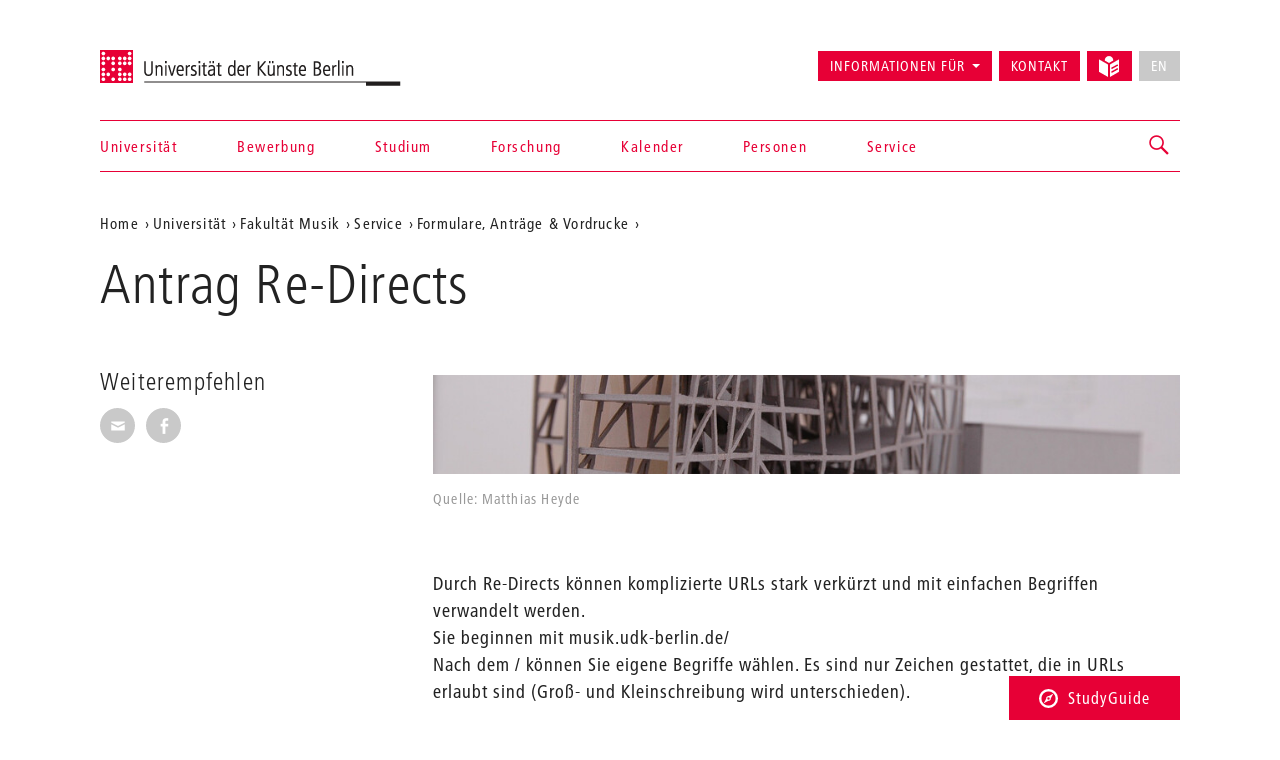

--- FILE ---
content_type: text/html; charset=utf-8
request_url: https://www.udk-berlin.de/universitaet/fakultaet-musik/service-alt/dienste-service/formulare-vordrucke/antrag-re-directs/
body_size: 5307
content:
<!DOCTYPE html>
<html class="no-js" lang="de">
<head>

<meta charset="utf-8">
<!-- 
	Created by: ressourcenmangel GmbH, http://www.ressourcenmangel.de, Tel.: 030 61002450

	This website is powered by TYPO3 - inspiring people to share!
	TYPO3 is a free open source Content Management Framework initially created by Kasper Skaarhoj and licensed under GNU/GPL.
	TYPO3 is copyright 1998-2026 of Kasper Skaarhoj. Extensions are copyright of their respective owners.
	Information and contribution at https://typo3.org/
-->




<meta name="generator" content="TYPO3 CMS" />
<meta name="viewport" content="width=device-width, initial-scale=1.0" />
<meta name="twitter:card" content="summary" />






<script src="/typo3temp/assets/js/5508b6c4f0.js?1644250454"></script>


<title>Antrag Re-Directs – Universität der Künste Berlin</title>
<link rel="dns-prefetch" href="//fast.fonts.net" />
<link rel="dns-prefetch" href="//www.udk-berlin.de/assets" />
<link rel="preload" href="//www.udk-berlin.de/assets/1.4.0/www.udk-berlin.de/fonts/1572283/98ade8b2-89f0-43a5-87d1-a005ec31711b.woff" as="font" />
<link rel="preload" href="//www.udk-berlin.de/assets/1.4.0/www.udk-berlin.de/fonts/1572291/f613167f-bea4-4da9-886e-453d157dff7d.woff" as="font" />
<link rel="preload" href="//www.udk-berlin.de/assets/1.4.0/www.udk-berlin.de/fonts/1572299/0c84ca39-6f05-4db7-91c7-9fb771a47622.woff" as="font" />
<script src="//www.udk-berlin.de/assets/1.4.0/www.udk-berlin.de/javascripts/main-head.js" async="async"></script>
<!--[if lt IE 9]><script src="//www.udk-berlin.de/assets/1.4.0/www.udk-berlin.de/components/html5shiv/dist/html5shiv-printshiv.min.js"></script><![endif]-->
<!--[if lte IE 8]><script src="//www.udk-berlin.de/assets/1.4.0/www.udk-berlin.de/components/es5-shim/es5-shim.min.js"></script><![endif]-->
<link rel="apple-touch-icon-precomposed" href="//www.udk-berlin.de/assets/1.4.0/www.udk-berlin.de/images/icon-152x152.png" />
<link rel="msapplication-TileImage" href="//www.udk-berlin.de/assets/1.4.0/www.udk-berlin.de/images/icon-152x152.png" />
<link rel="msapplication-TileColor" href="#e70036" />
<!--[if gt IE 8]><!--><link rel="stylesheet" type="text/css" href="//www.udk-berlin.de/assets/1.4.0/www.udk-berlin.de/stylesheets/main.css" /><!--<![endif]-->
<!--[if lte IE 8]><link rel="stylesheet" type="text/css" href="//www.udk-berlin.de/assets/1.4.0/www.udk-berlin.de/stylesheets/main-ie8.css" /><![endif]-->

<script>window.UdK = {assetsUrl: '//www.udk-berlin.de/assets',assetsVersion: '1.4.0',}</script><link rel="stylesheet" type="text/css" href="https://www.udk-berlin.de/typo3conf/ext/udkcebasic/Resources/Public/video-livestream.css" /><meta property="og:title" content="Antrag Re-Directs"><meta property="og:description" content="Durch Re-Directs können komplizierte URLs stark verkürzt und mit einfachen Begriffen verwandelt werden. Informieren Sie sich ..."><meta property="og:image" content="http://www.udk-berlin.de/public/1_zentral/Bilder/Sonstige/Forschung/fk2_maxtautpreis_mh_2004__2_.jpg"><meta property="og:link" content="https://www.udk-berlin.de/universitaet/fakultaet-musik/service-alt/dienste-service/formulare-vordrucke/antrag-re-directs/"><link rel="stylesheet" type="text/css" href="https://www.udk-berlin.de/typo3conf/ext/dreipc_udk/Resources/Public/Frontend/Build/bundle.css" media="all">            <meta name="robots" content="index,follow">
            <meta name="google-site-verification" content="k4UJ2AOsEZfrdyJ_6WhaLzLFaD59fw96xozUSJeIygM" />
<link rel="canonical" href="https://www.udk-berlin.de/universitaet/fakultaet-musik/service-alt/dienste-service/formulare-vordrucke/antrag-re-directs/"/>
</head>
<body>





<div class="page">
<header id="header" role="banner" class="container">
    <h1><a href="/">Universität der Künste Berlin</a></h1>
    <ul aria-label="Springen zu…" class="skipto">
        <li><a href="#main-container">Zum Hauptinhalt springen</a></li>
        <li><a href="#navigations">Zur Navigation springen</a></li>
        <li><a href="#footer">Zum Seitenende springen</a></li>
    </ul>
    <nav id="navigation" role="navigation">
        <h1 class="sr-only">Navigation &amp; Suche</h1>
        <button type="button" aria-controls="navigations" class="navigation-toggle"><span class="sr-only">Navigation ein-/ausblenden</span><span class="icon-bar"></span><span class="icon-bar"></span><span class="icon-bar"></span></button>
        <div id="navigations">
            <ul id="main-navigation"><li><a href="/startseite/">Startseite</a></li><li><a href="/universitaet/">Universität</a></li><li><a href="/bewerbung/">Bewerbung</a></li><li><a href="/studium/">Studium</a></li><li><a href="/forschung/">Forschung</a></li><li><a href="/kalender/">Kalender</a></li><li><a href="/personen/">Personen</a></li><li><a href="/service/">Service</a></li></ul>
            <ul id="secondary-navigation">
                <li><span role="button" aria-controls="information_for" id="button-information_for">Informationen für</span><ul id="information_for" aria-expanded="false" tabindex="-1" data-duration="0" role="menu" aria-labelledby="button-information_for" class="submenu"><li><a href="/bewerbung/">Studieninteressierte</a></li><li><a href="/service/international-office/">International Students</a></li><li><a href="/universitaet/alumni/">Alumni</a></li><li><a href="/informationen-fuer/beschaeftigte/">Beschäftigte</a></li><li><a href="/service/stabsstelle-presse-kommunikation/">Presse</a></li><li><a href="/universitaet/kooperationen/">Partner</a></li></ul></li><li><a href="/schnellzugriff/kontakt/">Kontakt</a></li><li><a href="/leichte-sprache/"><svg width="21" height="21" viewBox="0 0 21 21" fill="none" aria-hidden="true" xmlns="http://www.w3.org/2000/svg"><path d="M14.2321 4.53797C14.238 4.44412 14.2603 4.35487 14.2603 4.25906C14.2603 1.90706 12.3533 0 10.0013 0C7.64925 0 5.74219 1.90706 5.74219 4.25906C5.74219 4.35881 5.7645 4.44478 5.77041 4.53928L10.0013 6.95822L14.2321 4.53797Z" fill="currentColor"/><path d="M9.07922 8.55471L0 3.36377V15.8056L9.07922 20.9998V8.55471Z" fill="currentColor"/><path d="M14.2307 6.66323L10.9219 8.5552V21.0003L19.9998 15.8061V3.36426L14.2307 6.66323ZM18.6578 13.6372L13.3185 16.6251C13.2128 16.6874 13.0862 16.7242 12.951 16.7249C12.5343 16.7242 12.197 16.3862 12.197 15.9702C12.197 15.6893 12.3505 15.4439 12.5782 15.3139L12.5822 15.3119L17.9214 12.324C18.0277 12.2637 18.1544 12.2276 18.2902 12.2276C18.707 12.2276 19.0443 12.5655 19.0443 12.9816C19.0443 13.2625 18.8907 13.5079 18.6623 13.6379L18.6584 13.6398L18.6578 13.6372ZM18.6578 9.91232L13.3185 12.8471C13.2142 12.9055 13.0901 12.9403 12.9576 12.9403C12.9562 12.9403 12.9556 12.9403 12.9543 12.9403C12.5376 12.9396 12.2002 12.6016 12.2002 12.1856C12.2002 11.9027 12.3558 11.656 12.5868 11.5267L12.5907 11.5247L17.93 8.58998C18.035 8.53091 18.1603 8.49613 18.2942 8.49613C18.7109 8.49613 19.0495 8.8341 19.0495 9.25148C19.0495 9.53498 18.8933 9.78173 18.6623 9.91101L18.6578 9.91232Z" fill="currentColor"/></svg><div class=""></div></a></li><li><button type="button" disabled="disabled" class="btn btn-default" aria-label="No English version available">EN</button></li>
            </ul>
        </div>
        


        
    <div id="search">
        <a href="/suche/" role="button" aria-controls="search-input" class="search-toggle"><span class="sr-only"></span></a>
        <form method="get" class="searchform" id="search-input" action="/suche/" data-suggest="/suche/suggest.json" data-suggest-header="Top Results" accept-charset="utf-8">
            
            
            
            <input
                placeholder="Suche: Studiengänge, Veranstaltungen, Personen, ..."
                aria-label="Stichwortsuche"
                type="search"
                name="search[q]"
                value=""
                autocomplete="off"
            />
        </form>
    </div>

    



    </nav>
</header>

<main id="main-container" class="container">
	<nav role="navigation" id="breadcrumb">
				<h2 class="sr-only" id="breadcrumb-label">Aktuelle Position auf der Webseite</h2>
				<ul aria-labelledby="breadcrumb-label"><li><a href="/">Home</a></li><li><a href="/universitaet/">Universität</a></li><li><a href="/universitaet/fakultaet-musik/">Fakultät Musik</a></li><li><a href="/universitaet/fakultaet-musik/service/">Service</a></li><li><a href="/universitaet/fakultaet-musik/service-alt/dienste-service/formulare-vordrucke/">Formulare, Anträge & Vordrucke</a></li><li><a href="/universitaet/fakultaet-musik/service-alt/dienste-service/formulare-vordrucke/antrag-re-directs/"></a></li></ul>
				</nav>
	<h1 class="page-title">Antrag Re-Directs</h1>
	
	<div class="row">
		<div class="col-asides col-sticky">
			
				
			
			
			<aside id="share">
				<h2>Weiterempfehlen</h2>
				<ul class="share-buttons">
					<li><a href="mailto:?subject=Ein Tip auf der UDK-Website&amp;body=Dieser Artikel könnte dich interessieren: https%3A%2F%2Fwww.udk-berlin.de%2Funiversitaet%2Ffakultaet-musik%2Fservice-alt%2Fdienste-service%2Fformulare-vordrucke%2Fantrag-re-directs%2F"><span class="genericon genericon-mail"></span><span class="sr-only">Seite per E-Mail weiterempfehlen</span></a></li>
					<li><a class="popup" href="https://www.facebook.com/sharer/sharer.php?u=https%3A%2F%2Fwww.udk-berlin.de%2Funiversitaet%2Ffakultaet-musik%2Fservice-alt%2Fdienste-service%2Fformulare-vordrucke%2Fantrag-re-directs%2F"><span class="genericon genericon-facebook-alt"></span><span class="sr-only">Seite auf Facebook weiterempfehlen</span></a></li>
				</ul>
			</aside>
			
			
		</div>
		<div class="col-content">
			<!--TYPO3SEARCH_begin--><div id="c129755" class="detail-section type-textimggallery_pi1">
    <h2></h2>
    <div class="slideshow">
                
				<figure><img src="/public/_processed_/5/f/csm_fk2_maxtautpreis_mh_2004__2__6dbcd344bb.jpg" width="894" height="119"   alt="Ein Modellhaus." title="Ein Modellhaus." >
					<figcaption>
                        <cite>Quelle: Matthias Heyde</cite>
					</figcaption>
				</figure>
			

    </div>
</div><div id="c129754" class="detail-section type-text">
<a id="c129754" style="visibility:hidden;"></a><p>Durch Re-Directs können komplizierte URLs stark verkürzt und mit einfachen Begriffen verwandelt werden.&nbsp;<br> Sie beginnen mit musik.udk-berlin.de/<br> Nach dem / können Sie eigene Begriffe wählen. Es sind nur Zeichen gestattet, die in URLs erlaubt sind (Groß- und Kleinschreibung wird unterschieden).</p><p>Wenn Sie mehr Hintergrundinformationen benötigen&nbsp;<a href="javascript:linkTo_UnCryptMailto(%27ocknvq%2CygdocuvgtBowukm0wfm%5C%2Fdgtnkp0fg%27);" class="mail">kontaktieren Sie uns</a>, beschreiben Sie Ihr Anliegen und fügen eine Angabe hinzu, für welchen Bereich der Re-Direct genutzt werden soll.</p>

</div><!--TYPO3SEARCH_end-->
		</div>
	</div>
	
</main>
<div class="studyguide">
    <div class="studyguide__button-container">
        <button id="studyguide-button" class="studyguide__button" type="button" aria-controls="studyguide-content">
            <svg viewBox="0 0 200 200" role="presentation" class="icon icon-studyguide"><use xlink:href="#icon-studyguide"></use></svg>StudyGuide
        </button>
    </div>

    <div id="studyguide-content" class="studyguide__content" aria-labelledby="studyguide-button" aria-expanded="false" data-outside-close="0">
        <div class="studyguide__content-inner">
            <div class="studyguide__content-left">			<section class="overview-section">
				<div id="c35048" class="content">
					<h2>Fragen zum Studium an der UdK Berlin?</h2>
					
					
							<p><a class="studyguide__more" href="/service/studyguide/">Zum StudyGuide</a></p>
						
				</div>
			</section></div><div class="studyguide__content-right">
<a id="c81095" style="visibility:hidden;"></a><ul><li><a href="javascript:linkTo_UnCryptMailto(%27ocknvq%2CuvwfaiwkfgBwfm%5C%2Fdgtnkp0fg%27);">Mail senden</a>:&nbsp; <a href="javascript:linkTo_UnCryptMailto(%27ocknvq%2CuvwfaiwkfgBwfm%5C%2Fdgtnkp0fg%27);">studyguide<span style="display:inline-block; width:0px; overflow:hidden">_ </span>@udk-berlin.de</a></li><li>Telefon +49 30 3185 1480</li><li>Informationen zu den Öffnungszeiten (Telefon und InfoPoint) finden Sie auf der Website des StudyGuide <a href="https://www.udk-berlin.de/service/studyguide/" target="_blank">https://www.udk-berlin.de/service/studyguide/</a></li></ul>

</div>
        </div>
    </div>
</div>

<footer id="footer" role="contentinfo">
    <div class="container">
        <h1 class="sr-only">Weitere Informationen</h1>
        <nav class="row">
            <div class="col-xs-1 col-sm-1 col-md-1"><h2>Fakultäten</h2><ul><li><a href="/universitaet/fakultaet-bildende-kunst/">Bildende Kunst</a></li><li><a href="/universitaet/fakultaet-gestaltung/">Gestaltung</a></li><li><a href="/universitaet/fakultaet-musik/">Musik</a></li><li><a href="/universitaet/fakultaet-darstellende-kunst/">Darstellende Kunst</a></li><li><a href="/studium/tanz-und-choreographie-am-hochschuluebergreifenden-zentrum-tanz-berlin/">Hochschulübergreifendes Zentrum Tanz</a></li><li><a href="/universitaet/jazz-institut-berlin/">Jazz Institut Berlin</a></li></ul></div><div class="col-xs-1 col-sm-1 col-md-1"><h2>Informationen für</h2><ul><li><a href="/studium/alles-zu-bewerbung-und-studienverlauf/">Studieninteressierte</a></li><li><a href="/service/international-office/">International Students</a></li><li><a href="/informationen-fuer/beschaeftigte/">Beschäftigte</a></li><li><a href="/universitaet/alumni/">Alumni*Alumnae</a></li><li><a href="/service/stabsstelle-presse-kommunikation/">Presse</a></li><li><a href="/universitaet/kooperationen/">Partner</a></li></ul></div><div class="col-xs-1 col-sm-1 col-md-1"><h2>Schnellzugriff</h2><ul><li><a href="/startseite/news/verhaltenskodex-code-of-conduct-der-udk-berlin/">Code of Conduct</a></li><li><a href="/service/studyguide/">StudyGuide</a></li><li><a href="/schnellzugriff/kontakt/">Kontakt</a></li><li><a href="/schnellzugriff/impressum/">Impressum</a></li><li><a href="/schnellzugriff/datenschutz/">Datenschutz</a></li><li><a href="/schnellzugriff/barrierefreiheit/">Barrierefreiheit</a></li><li><a href="/schnellzugriff/interne-meldestelle/">Interne Meldestelle</a></li><li><a href="/universitaet/stellenausschreibungen/">Stellenausschreibungen</a></li><li><a href="/schnellzugriff/vergabeplattform-udk-berlin/">Vergabeplattform UdK Berlin</a></li><li><a href="https://intern.udk-berlin.de/startseite/">Interner Bereich für UdK-Mitglieder</a></li></ul></div><div class="col-xs-1 col-sm-1 col-md-1"><h2>Social Media an der UdK Berlin</h2><ul><li><a href="https://www.instagram.com/udkberlin/">Instagram</a></li><li><a href="http://www.facebook.com/udkberlin">Facebook</a></li><li><a href="https://de.linkedin.com/school/universit%C3%A4t-der-k%C3%BCnste-berlin/">LinkedIn</a></li></ul></div>
        </nav>
        <p><a href="/" id="closing-logo">© 2026 Universität der Künste Berlin</a></p>
    </div>
</footer>

</div>
        <!-- Piwik -->
        <script type="text/javascript">
          var _paq = _paq || [];
          _paq.push(['trackPageView']);
          _paq.push(['enableLinkTracking']);
          (function() {
            var u="//tuvok.udk-berlin.de/piwik/";
            _paq.push(['setTrackerUrl', u+'piwik.php']);
            _paq.push(['setSiteId', 6]);
            var d=document, g=d.createElement('script'), s=d.getElementsByTagName('script')[0];
            g.type='text/javascript'; g.async=true; g.defer=true; g.src=u+'piwik.js'; s.parentNode.insertBefore(g,s);
          })();
        </script>
        <noscript><p><img src="//tuvok.udk-berlin.de/piwik/piwik.php?idsite=6" style="border:0;" alt="" /></p></noscript>
        <!-- End Piwik Code -->



<script data-main="/typo3conf/ext/dreipc_udk/Resources/Public/Frontend/Build/assets/main.js" src="//www.udk-berlin.de/assets/1.4.0/www.udk-berlin.de/components/requirejs/require.js" async="async"></script><script src="/typo3conf/ext/dreipc_udk/Resources/Public/Frontend/Build/bundle.js"></script>
</body>
</html>